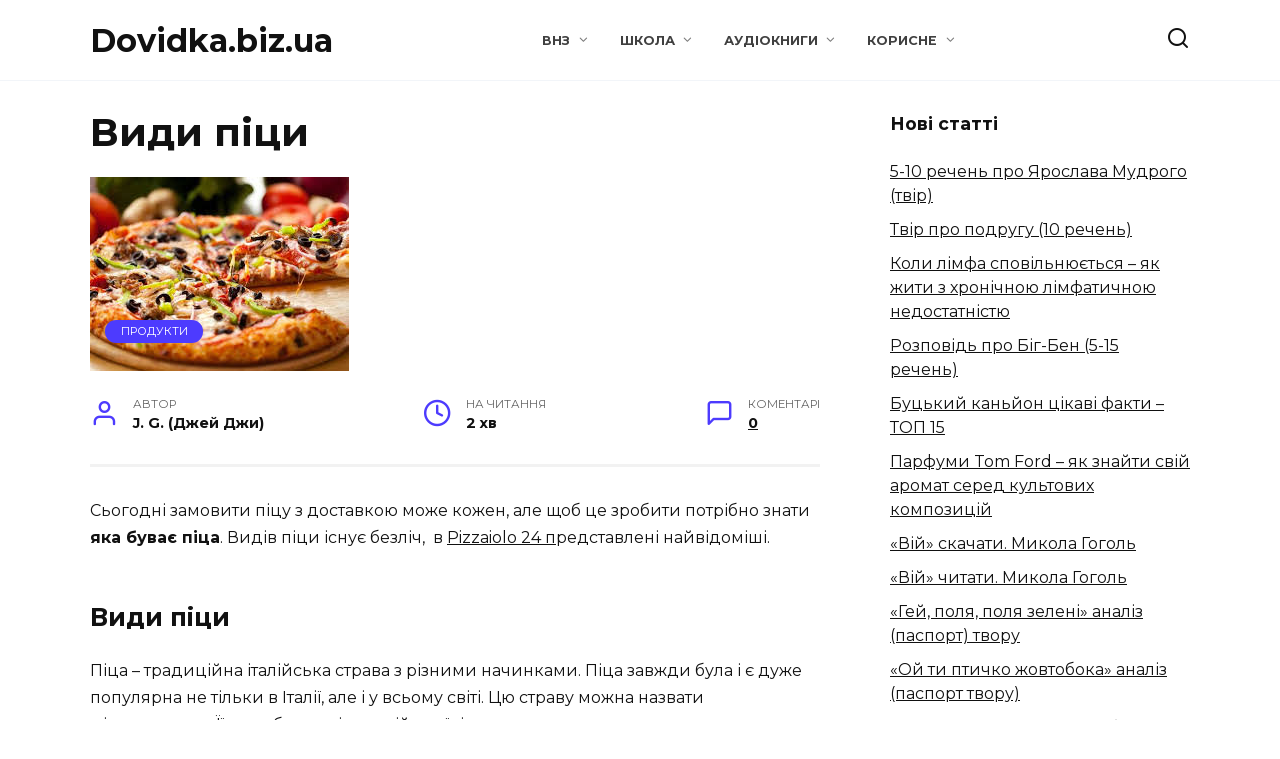

--- FILE ---
content_type: text/html; charset=UTF-8
request_url: https://dovidka.biz.ua/vidi-pitsi/
body_size: 54536
content:
<!doctype html><html lang="uk"><head><meta charset="UTF-8"><meta name="viewport" content="width=device-width, initial-scale=1"><meta name='robots' content='index, follow, max-image-preview:large, max-snippet:-1, max-video-preview:-1'/><link rel="stylesheet" media="print" onload="this.onload=null;this.media='all';" id="ao_optimized_gfonts" href="https://fonts.googleapis.com/css?family=Montserrat%3A400%2C400i%2C700&amp;display=swap"><link media="all" href="https://dovidka.biz.ua/wp-content/cache/autoptimize/css/autoptimize_f8b7865027d2dbc742fd946945f29977.css" rel="stylesheet"><title>Види піци - Dovidka.biz.ua</title><link rel="canonical" href="https://dovidka.biz.ua/vidi-pitsi/"/><meta property="og:locale" content="uk_UA"/><meta property="og:type" content="article"/><meta property="og:title" content="Види піци - Dovidka.biz.ua"/><meta property="og:description" content="Сьогодні замовити піцу з доставкою може кожен, але щоб це зробити потрібно знати яка буває піца. Видів піци існує безліч,  в Pizzaiolo 24 представлені найвідоміші. Види піци Піца &#8211; традиційна італійська страва з різними начинками. Піца завжди була і є дуже популярна не тільки в Італії, але і у всьому світі. Цю страву можна назвати міжнародною. Її полюбляють і в нашій країні. [&hellip;]"/><meta property="og:url" content="https://dovidka.biz.ua/vidi-pitsi/"/><meta property="og:site_name" content="Dovidka.biz.ua"/><meta property="article:author" content="https://www.facebook.com/profile.php?id=100006078031856"/><meta property="article:published_time" content="2017-04-06T08:53:08+00:00"/><meta property="article:modified_time" content="2017-04-06T20:22:20+00:00"/><meta property="og:image" content="https://dovidka.biz.ua/wp-content/uploads/2016/11/dostavka-pitsi.jpg"/><meta property="og:image:width" content="259"/><meta property="og:image:height" content="194"/><meta property="og:image:type" content="image/jpeg"/><meta name="author" content="J. G. (Джей Джи)"/><meta name="twitter:card" content="summary_large_image"/><meta name="twitter:label1" content="Написано"/><meta name="twitter:data1" content="J. G. (Джей Джи)"/><link href='https://fonts.gstatic.com' crossorigin='anonymous' rel='preconnect'/><style id='wp-img-auto-sizes-contain-inline-css' type='text/css'>img:is([sizes=auto i],[sizes^="auto," i]){contain-intrinsic-size:3000px 1500px} /*# sourceURL=wp-img-auto-sizes-contain-inline-css */</style><style id='wp-block-library-inline-css' type='text/css'>:root{--wp-block-synced-color:#7a00df;--wp-block-synced-color--rgb:122,0,223;--wp-bound-block-color:var(--wp-block-synced-color);--wp-editor-canvas-background:#ddd;--wp-admin-theme-color:#007cba;--wp-admin-theme-color--rgb:0,124,186;--wp-admin-theme-color-darker-10:#006ba1;--wp-admin-theme-color-darker-10--rgb:0,107,160.5;--wp-admin-theme-color-darker-20:#005a87;--wp-admin-theme-color-darker-20--rgb:0,90,135;--wp-admin-border-width-focus:2px}@media (min-resolution:192dpi){:root{--wp-admin-border-width-focus:1.5px}}.wp-element-button{cursor:pointer}:root .has-very-light-gray-background-color{background-color:#eee}:root .has-very-dark-gray-background-color{background-color:#313131}:root .has-very-light-gray-color{color:#eee}:root .has-very-dark-gray-color{color:#313131}:root .has-vivid-green-cyan-to-vivid-cyan-blue-gradient-background{background:linear-gradient(135deg,#00d084,#0693e3)}:root .has-purple-crush-gradient-background{background:linear-gradient(135deg,#34e2e4,#4721fb 50%,#ab1dfe)}:root .has-hazy-dawn-gradient-background{background:linear-gradient(135deg,#faaca8,#dad0ec)}:root .has-subdued-olive-gradient-background{background:linear-gradient(135deg,#fafae1,#67a671)}:root .has-atomic-cream-gradient-background{background:linear-gradient(135deg,#fdd79a,#004a59)}:root .has-nightshade-gradient-background{background:linear-gradient(135deg,#330968,#31cdcf)}:root .has-midnight-gradient-background{background:linear-gradient(135deg,#020381,#2874fc)}:root{--wp--preset--font-size--normal:16px;--wp--preset--font-size--huge:42px}.has-regular-font-size{font-size:1em}.has-larger-font-size{font-size:2.625em}.has-normal-font-size{font-size:var(--wp--preset--font-size--normal)}.has-huge-font-size{font-size:var(--wp--preset--font-size--huge)}.has-text-align-center{text-align:center}.has-text-align-left{text-align:left}.has-text-align-right{text-align:right}.has-fit-text{white-space:nowrap!important}#end-resizable-editor-section{display:none}.aligncenter{clear:both}.items-justified-left{justify-content:flex-start}.items-justified-center{justify-content:center}.items-justified-right{justify-content:flex-end}.items-justified-space-between{justify-content:space-between}.screen-reader-text{border:0;clip-path:inset(50%);height:1px;margin:-1px;overflow:hidden;padding:0;position:absolute;width:1px;word-wrap:normal!important}.screen-reader-text:focus{background-color:#ddd;clip-path:none;color:#444;display:block;font-size:1em;height:auto;left:5px;line-height:normal;padding:15px 23px 14px;text-decoration:none;top:5px;width:auto;z-index:100000}html :where(.has-border-color){border-style:solid}html :where([style*=border-top-color]){border-top-style:solid}html :where([style*=border-right-color]){border-right-style:solid}html :where([style*=border-bottom-color]){border-bottom-style:solid}html :where([style*=border-left-color]){border-left-style:solid}html :where([style*=border-width]){border-style:solid}html :where([style*=border-top-width]){border-top-style:solid}html :where([style*=border-right-width]){border-right-style:solid}html :where([style*=border-bottom-width]){border-bottom-style:solid}html :where([style*=border-left-width]){border-left-style:solid}html :where(img[class*=wp-image-]){height:auto;max-width:100%}:where(figure){margin:0 0 1em}html :where(.is-position-sticky){--wp-admin--admin-bar--position-offset:var(--wp-admin--admin-bar--height,0px)}@media screen and (max-width:600px){html :where(.is-position-sticky){--wp-admin--admin-bar--position-offset:0px}}  /*# sourceURL=wp-block-library-inline-css */</style><style id='global-styles-inline-css' type='text/css'>:root{--wp--preset--aspect-ratio--square: 1;--wp--preset--aspect-ratio--4-3: 4/3;--wp--preset--aspect-ratio--3-4: 3/4;--wp--preset--aspect-ratio--3-2: 3/2;--wp--preset--aspect-ratio--2-3: 2/3;--wp--preset--aspect-ratio--16-9: 16/9;--wp--preset--aspect-ratio--9-16: 9/16;--wp--preset--color--black: #000000;--wp--preset--color--cyan-bluish-gray: #abb8c3;--wp--preset--color--white: #ffffff;--wp--preset--color--pale-pink: #f78da7;--wp--preset--color--vivid-red: #cf2e2e;--wp--preset--color--luminous-vivid-orange: #ff6900;--wp--preset--color--luminous-vivid-amber: #fcb900;--wp--preset--color--light-green-cyan: #7bdcb5;--wp--preset--color--vivid-green-cyan: #00d084;--wp--preset--color--pale-cyan-blue: #8ed1fc;--wp--preset--color--vivid-cyan-blue: #0693e3;--wp--preset--color--vivid-purple: #9b51e0;--wp--preset--gradient--vivid-cyan-blue-to-vivid-purple: linear-gradient(135deg,rgb(6,147,227) 0%,rgb(155,81,224) 100%);--wp--preset--gradient--light-green-cyan-to-vivid-green-cyan: linear-gradient(135deg,rgb(122,220,180) 0%,rgb(0,208,130) 100%);--wp--preset--gradient--luminous-vivid-amber-to-luminous-vivid-orange: linear-gradient(135deg,rgb(252,185,0) 0%,rgb(255,105,0) 100%);--wp--preset--gradient--luminous-vivid-orange-to-vivid-red: linear-gradient(135deg,rgb(255,105,0) 0%,rgb(207,46,46) 100%);--wp--preset--gradient--very-light-gray-to-cyan-bluish-gray: linear-gradient(135deg,rgb(238,238,238) 0%,rgb(169,184,195) 100%);--wp--preset--gradient--cool-to-warm-spectrum: linear-gradient(135deg,rgb(74,234,220) 0%,rgb(151,120,209) 20%,rgb(207,42,186) 40%,rgb(238,44,130) 60%,rgb(251,105,98) 80%,rgb(254,248,76) 100%);--wp--preset--gradient--blush-light-purple: linear-gradient(135deg,rgb(255,206,236) 0%,rgb(152,150,240) 100%);--wp--preset--gradient--blush-bordeaux: linear-gradient(135deg,rgb(254,205,165) 0%,rgb(254,45,45) 50%,rgb(107,0,62) 100%);--wp--preset--gradient--luminous-dusk: linear-gradient(135deg,rgb(255,203,112) 0%,rgb(199,81,192) 50%,rgb(65,88,208) 100%);--wp--preset--gradient--pale-ocean: linear-gradient(135deg,rgb(255,245,203) 0%,rgb(182,227,212) 50%,rgb(51,167,181) 100%);--wp--preset--gradient--electric-grass: linear-gradient(135deg,rgb(202,248,128) 0%,rgb(113,206,126) 100%);--wp--preset--gradient--midnight: linear-gradient(135deg,rgb(2,3,129) 0%,rgb(40,116,252) 100%);--wp--preset--font-size--small: 19.5px;--wp--preset--font-size--medium: 20px;--wp--preset--font-size--large: 36.5px;--wp--preset--font-size--x-large: 42px;--wp--preset--font-size--normal: 22px;--wp--preset--font-size--huge: 49.5px;--wp--preset--spacing--20: 0.44rem;--wp--preset--spacing--30: 0.67rem;--wp--preset--spacing--40: 1rem;--wp--preset--spacing--50: 1.5rem;--wp--preset--spacing--60: 2.25rem;--wp--preset--spacing--70: 3.38rem;--wp--preset--spacing--80: 5.06rem;--wp--preset--shadow--natural: 6px 6px 9px rgba(0, 0, 0, 0.2);--wp--preset--shadow--deep: 12px 12px 50px rgba(0, 0, 0, 0.4);--wp--preset--shadow--sharp: 6px 6px 0px rgba(0, 0, 0, 0.2);--wp--preset--shadow--outlined: 6px 6px 0px -3px rgb(255, 255, 255), 6px 6px rgb(0, 0, 0);--wp--preset--shadow--crisp: 6px 6px 0px rgb(0, 0, 0);}:where(.is-layout-flex){gap: 0.5em;}:where(.is-layout-grid){gap: 0.5em;}body .is-layout-flex{display: flex;}.is-layout-flex{flex-wrap: wrap;align-items: center;}.is-layout-flex > :is(*, div){margin: 0;}body .is-layout-grid{display: grid;}.is-layout-grid > :is(*, div){margin: 0;}:where(.wp-block-columns.is-layout-flex){gap: 2em;}:where(.wp-block-columns.is-layout-grid){gap: 2em;}:where(.wp-block-post-template.is-layout-flex){gap: 1.25em;}:where(.wp-block-post-template.is-layout-grid){gap: 1.25em;}.has-black-color{color: var(--wp--preset--color--black) !important;}.has-cyan-bluish-gray-color{color: var(--wp--preset--color--cyan-bluish-gray) !important;}.has-white-color{color: var(--wp--preset--color--white) !important;}.has-pale-pink-color{color: var(--wp--preset--color--pale-pink) !important;}.has-vivid-red-color{color: var(--wp--preset--color--vivid-red) !important;}.has-luminous-vivid-orange-color{color: var(--wp--preset--color--luminous-vivid-orange) !important;}.has-luminous-vivid-amber-color{color: var(--wp--preset--color--luminous-vivid-amber) !important;}.has-light-green-cyan-color{color: var(--wp--preset--color--light-green-cyan) !important;}.has-vivid-green-cyan-color{color: var(--wp--preset--color--vivid-green-cyan) !important;}.has-pale-cyan-blue-color{color: var(--wp--preset--color--pale-cyan-blue) !important;}.has-vivid-cyan-blue-color{color: var(--wp--preset--color--vivid-cyan-blue) !important;}.has-vivid-purple-color{color: var(--wp--preset--color--vivid-purple) !important;}.has-black-background-color{background-color: var(--wp--preset--color--black) !important;}.has-cyan-bluish-gray-background-color{background-color: var(--wp--preset--color--cyan-bluish-gray) !important;}.has-white-background-color{background-color: var(--wp--preset--color--white) !important;}.has-pale-pink-background-color{background-color: var(--wp--preset--color--pale-pink) !important;}.has-vivid-red-background-color{background-color: var(--wp--preset--color--vivid-red) !important;}.has-luminous-vivid-orange-background-color{background-color: var(--wp--preset--color--luminous-vivid-orange) !important;}.has-luminous-vivid-amber-background-color{background-color: var(--wp--preset--color--luminous-vivid-amber) !important;}.has-light-green-cyan-background-color{background-color: var(--wp--preset--color--light-green-cyan) !important;}.has-vivid-green-cyan-background-color{background-color: var(--wp--preset--color--vivid-green-cyan) !important;}.has-pale-cyan-blue-background-color{background-color: var(--wp--preset--color--pale-cyan-blue) !important;}.has-vivid-cyan-blue-background-color{background-color: var(--wp--preset--color--vivid-cyan-blue) !important;}.has-vivid-purple-background-color{background-color: var(--wp--preset--color--vivid-purple) !important;}.has-black-border-color{border-color: var(--wp--preset--color--black) !important;}.has-cyan-bluish-gray-border-color{border-color: var(--wp--preset--color--cyan-bluish-gray) !important;}.has-white-border-color{border-color: var(--wp--preset--color--white) !important;}.has-pale-pink-border-color{border-color: var(--wp--preset--color--pale-pink) !important;}.has-vivid-red-border-color{border-color: var(--wp--preset--color--vivid-red) !important;}.has-luminous-vivid-orange-border-color{border-color: var(--wp--preset--color--luminous-vivid-orange) !important;}.has-luminous-vivid-amber-border-color{border-color: var(--wp--preset--color--luminous-vivid-amber) !important;}.has-light-green-cyan-border-color{border-color: var(--wp--preset--color--light-green-cyan) !important;}.has-vivid-green-cyan-border-color{border-color: var(--wp--preset--color--vivid-green-cyan) !important;}.has-pale-cyan-blue-border-color{border-color: var(--wp--preset--color--pale-cyan-blue) !important;}.has-vivid-cyan-blue-border-color{border-color: var(--wp--preset--color--vivid-cyan-blue) !important;}.has-vivid-purple-border-color{border-color: var(--wp--preset--color--vivid-purple) !important;}.has-vivid-cyan-blue-to-vivid-purple-gradient-background{background: var(--wp--preset--gradient--vivid-cyan-blue-to-vivid-purple) !important;}.has-light-green-cyan-to-vivid-green-cyan-gradient-background{background: var(--wp--preset--gradient--light-green-cyan-to-vivid-green-cyan) !important;}.has-luminous-vivid-amber-to-luminous-vivid-orange-gradient-background{background: var(--wp--preset--gradient--luminous-vivid-amber-to-luminous-vivid-orange) !important;}.has-luminous-vivid-orange-to-vivid-red-gradient-background{background: var(--wp--preset--gradient--luminous-vivid-orange-to-vivid-red) !important;}.has-very-light-gray-to-cyan-bluish-gray-gradient-background{background: var(--wp--preset--gradient--very-light-gray-to-cyan-bluish-gray) !important;}.has-cool-to-warm-spectrum-gradient-background{background: var(--wp--preset--gradient--cool-to-warm-spectrum) !important;}.has-blush-light-purple-gradient-background{background: var(--wp--preset--gradient--blush-light-purple) !important;}.has-blush-bordeaux-gradient-background{background: var(--wp--preset--gradient--blush-bordeaux) !important;}.has-luminous-dusk-gradient-background{background: var(--wp--preset--gradient--luminous-dusk) !important;}.has-pale-ocean-gradient-background{background: var(--wp--preset--gradient--pale-ocean) !important;}.has-electric-grass-gradient-background{background: var(--wp--preset--gradient--electric-grass) !important;}.has-midnight-gradient-background{background: var(--wp--preset--gradient--midnight) !important;}.has-small-font-size{font-size: var(--wp--preset--font-size--small) !important;}.has-medium-font-size{font-size: var(--wp--preset--font-size--medium) !important;}.has-large-font-size{font-size: var(--wp--preset--font-size--large) !important;}.has-x-large-font-size{font-size: var(--wp--preset--font-size--x-large) !important;}
/*# sourceURL=global-styles-inline-css */</style><style id='classic-theme-styles-inline-css' type='text/css'>/*! This file is auto-generated */ .wp-block-button__link{color:#fff;background-color:#32373c;border-radius:9999px;box-shadow:none;text-decoration:none;padding:calc(.667em + 2px) calc(1.333em + 2px);font-size:1.125em}.wp-block-file__button{background:#32373c;color:#fff;text-decoration:none} /*# sourceURL=/wp-includes/css/classic-themes.min.css */</style> <script type="text/javascript" src="https://dovidka.biz.ua/wp-includes/js/jquery/jquery.min.js" id="jquery-core-js"></script> <style>.pseudo-clearfy-link { color: #008acf; cursor: pointer;}.pseudo-clearfy-link:hover { text-decoration: none;}</style><link rel="preload" href="https://dovidka.biz.ua/wp-content/themes/reboot/assets/fonts/wpshop-core.ttf" as="font" crossorigin><link rel="prefetch" href="https://dovidka.biz.ua/wp-content/uploads/2016/11/dostavka-pitsi.jpg" as="image" crossorigin><link rel="icon" href="https://dovidka.biz.ua/wp-content/uploads/2018/09/cropped-favicon-32x32.png" sizes="32x32"/><link rel="icon" href="https://dovidka.biz.ua/wp-content/uploads/2018/09/cropped-favicon-192x192.png" sizes="192x192"/><link rel="apple-touch-icon" href="https://dovidka.biz.ua/wp-content/uploads/2018/09/cropped-favicon-180x180.png"/><meta name="msapplication-TileImage" content="https://dovidka.biz.ua/wp-content/uploads/2018/09/cropped-favicon-270x270.png"/><style type="text/css" id="wp-custom-css">.comment-respond .comment-form-comment textarea { max-height: 60px; } .article-post, .entry-content { margin-bottom: 0; } @media (min-width: 992px) { .entry-social { margin-bottom: 0; } }</style> <script type='text/javascript'>(function() {
                var w = window,
                        d = document,
                        protocol =/https/i.test(w.location.protocol) ? 'https:' : 'http:',
                        aml = typeof admixerML !== 'undefined' ? admixerML : { };
                aml.fn = aml.fn || [];
                aml.invPath = aml.invPath || (protocol + '//inv-nets.admixer.net/');
                aml.cdnPath = aml.cdnPath || (protocol + '//cdn.admixer.net/');
                if (!w.admixerML)
                {
                    var lodash = document.createElement('script');
                    lodash.id = 'amlScript';
                    lodash.async = true;
                    lodash.type = 'text/javascript';
                    lodash.src = aml.cdnPath + 'scripts3/loader2.js';
                    var node = d.getElementsByTagName('script')[0];
                    node.parentNode.insertBefore(lodash, node);
                    w.admixerML = aml;
                }
            })();</script>  <script type='text/javascript'>admixerML.fn.push(function() {
admixerML.defineSlot({z: '7f304719-c2e9-4659-b62e-60dde48092d8', ph: 'admixer_7f304719c2e94659b62e60dde48092d8_zone_19587_sect_5782_site_4967', i: 'inv-nets'});
admixerML.singleRequest();
});</script>  <script type='text/javascript'>admixerML.fn.push(function() {
admixerML.defineSlot({z: '8e8a768b-4113-452c-8e71-ea8267a860e6', ph: 'admixer_8e8a768b4113452c8e71ea8267a860e6_zone_27836_sect_5782_site_4967', i: 'inv-nets', s:'b4408ae1-ebe0-4a30-9572-db7b6f409297'});
admixerML.singleRequest();
});</script></head><body class="wp-singular post-template-default single single-post postid-41736 single-format-standard wp-embed-responsive wp-theme-reboot wp-child-theme-reboot_child sidebar-right"><div id="page" class="site"> <a class="skip-link screen-reader-text" href="#content"><!--noindex-->Перейти до вмісту<!--/noindex--></a><div class="search-screen-overlay js-search-screen-overlay"></div><div class="search-screen js-search-screen"><form role="search" method="get" class="search-form" action="https://dovidka.biz.ua/"> <label> <span class="screen-reader-text"><!--noindex-->Search for:<!--/noindex--></span> <input type="search" class="search-field" placeholder="Пошук…" value="" name="s"> </label> <button type="submit" class="search-submit"></button></form></div><header id="masthead" class="site-header full" itemscope itemtype="http://schema.org/WPHeader"><div class="site-header-inner fixed"><div class="humburger js-humburger"><span></span><span></span><span></span></div><div class="site-branding"><div class="site-branding__body"><div class="site-title"><a href="https://dovidka.biz.ua/">Dovidka.biz.ua</a></div></div></div><div class="top-menu"><ul id="top-menu" class="menu"><li id="menu-item-59027" class="menu-item menu-item-type-taxonomy menu-item-object-category menu-item-has-children menu-item-59027"><a href="https://dovidka.biz.ua/category/vnz/">ВНЗ</a><ul class="sub-menu"><li id="menu-item-59048" class="menu-item menu-item-type-taxonomy menu-item-object-category menu-item-59048"><a href="https://dovidka.biz.ua/category/vnz/medetsina/">Медицина</a></li><li id="menu-item-59039" class="menu-item menu-item-type-taxonomy menu-item-object-category menu-item-59039"><a href="https://dovidka.biz.ua/category/vnz/psihologiya/">Психологія</a></li><li id="menu-item-59045" class="menu-item menu-item-type-taxonomy menu-item-object-category menu-item-59045"><a href="https://dovidka.biz.ua/category/shkola/ekonomika/">Економіка</a></li></ul></li><li id="menu-item-59028" class="menu-item menu-item-type-taxonomy menu-item-object-category menu-item-has-children menu-item-59028"><a href="https://dovidka.biz.ua/category/shkola/">Школа</a><ul class="sub-menu"><li id="menu-item-59036" class="menu-item menu-item-type-taxonomy menu-item-object-category menu-item-59036"><a href="https://dovidka.biz.ua/category/ukrayinsa-mova/">Укр. мова</a></li><li id="menu-item-59035" class="menu-item menu-item-type-taxonomy menu-item-object-category menu-item-59035"><a href="https://dovidka.biz.ua/category/literatura/">Укр. літ.</a></li><li id="menu-item-59032" class="menu-item menu-item-type-taxonomy menu-item-object-category menu-item-59032"><a href="https://dovidka.biz.ua/category/svitova-lit/">Зар. літ.</a></li><li id="menu-item-59052" class="menu-item menu-item-type-taxonomy menu-item-object-category menu-item-59052"><a href="https://dovidka.biz.ua/category/shkola/angliyska/">Англ. мова</a></li><li id="menu-item-59051" class="menu-item menu-item-type-taxonomy menu-item-object-category menu-item-59051"><a href="https://dovidka.biz.ua/category/shkola/istoriya/">Історія</a></li><li id="menu-item-59054" class="menu-item menu-item-type-taxonomy menu-item-object-category menu-item-59054"><a href="https://dovidka.biz.ua/category/shkola/biologiya/">Біологія</a></li><li id="menu-item-59040" class="menu-item menu-item-type-taxonomy menu-item-object-category menu-item-59040"><a href="https://dovidka.biz.ua/category/shkola/fizika/">Фізика</a></li><li id="menu-item-59030" class="menu-item menu-item-type-taxonomy menu-item-object-category menu-item-59030"><a href="https://dovidka.biz.ua/category/shkola/himiya/">Хімія</a></li><li id="menu-item-59109" class="menu-item menu-item-type-taxonomy menu-item-object-category menu-item-59109"><a href="https://dovidka.biz.ua/category/shkola/geografiya/">Географія</a></li><li id="menu-item-59047" class="menu-item menu-item-type-taxonomy menu-item-object-category menu-item-59047"><a href="https://dovidka.biz.ua/category/shkola/matematika/">Математика</a></li><li id="menu-item-59037" class="menu-item menu-item-type-taxonomy menu-item-object-category menu-item-59037"><a href="https://dovidka.biz.ua/category/shkola/pravoznavstvo/">Правознавство</a></li><li id="menu-item-59038" class="menu-item menu-item-type-taxonomy menu-item-object-category menu-item-59038"><a href="https://dovidka.biz.ua/category/shkola/prirodoznavstvo/">Природознавство</a></li><li id="menu-item-59050" class="menu-item menu-item-type-taxonomy menu-item-object-category menu-item-59050"><a href="https://dovidka.biz.ua/category/shkola/informatika/">Інформатика</a></li><li id="menu-item-59053" class="menu-item menu-item-type-taxonomy menu-item-object-category menu-item-59053"><a href="https://dovidka.biz.ua/category/shkola/astronomiya/">Астрономія</a></li><li id="menu-item-59046" class="menu-item menu-item-type-taxonomy menu-item-object-category menu-item-59046"><a href="https://dovidka.biz.ua/category/shkola/lyudina-i-svit/">Людина і світ</a></li><li id="menu-item-59049" class="menu-item menu-item-type-taxonomy menu-item-object-category menu-item-59049"><a href="https://dovidka.biz.ua/category/shkola/muzika/">Музика</a></li></ul></li><li id="menu-item-84761" class="menu-item menu-item-type-taxonomy menu-item-object-category menu-item-has-children menu-item-84761"><a href="https://dovidka.biz.ua/category/audioknyhy/">Аудіокниги</a><ul class="sub-menu"><li id="menu-item-86622" class="menu-item menu-item-type-taxonomy menu-item-object-category menu-item-86622"><a href="https://dovidka.biz.ua/category/audioknyhy/ukrainski-knyhy/">Українські</a></li><li id="menu-item-86621" class="menu-item menu-item-type-taxonomy menu-item-object-category menu-item-86621"><a href="https://dovidka.biz.ua/category/audioknyhy/zarubizhna-klasyka/">Зарубіжні</a></li><li id="menu-item-84762" class="menu-item menu-item-type-taxonomy menu-item-object-category menu-item-84762"><a href="https://dovidka.biz.ua/category/audioknyhy/audiokazky/">Аудіоказки</a></li></ul></li><li id="menu-item-59026" class="menu-item menu-item-type-taxonomy menu-item-object-category current-post-ancestor menu-item-has-children menu-item-59026"><a href="https://dovidka.biz.ua/category/nova/">Корисне</a><ul class="sub-menu"><li id="menu-item-59056" class="menu-item menu-item-type-taxonomy menu-item-object-category menu-item-59056"><a href="https://dovidka.biz.ua/category/biografiyi-2/">Біографії</a></li><li id="menu-item-78633" class="menu-item menu-item-type-taxonomy menu-item-object-category menu-item-has-children menu-item-78633"><a href="https://dovidka.biz.ua/category/nova/knigi-shkola/">Книги</a><ul class="sub-menu"><li id="menu-item-78635" class="menu-item menu-item-type-taxonomy menu-item-object-category menu-item-78635"><a href="https://dovidka.biz.ua/category/nova/knigi-shkola/ukra-nska-l-teratura/">Українська література</a></li><li id="menu-item-78634" class="menu-item menu-item-type-taxonomy menu-item-object-category menu-item-78634"><a href="https://dovidka.biz.ua/category/nova/knigi-shkola/zarubizhna-literatura/">Зарубіжна література</a></li></ul></li><li id="menu-item-59057" class="menu-item menu-item-type-taxonomy menu-item-object-category menu-item-59057"><a href="https://dovidka.biz.ua/category/nova/virshi/">Вірші</a></li><li id="menu-item-59029" class="menu-item menu-item-type-taxonomy menu-item-object-category menu-item-59029"><a href="https://dovidka.biz.ua/category/tsikavi-fakti/">Цікаві факти</a></li><li id="menu-item-59055" class="menu-item menu-item-type-taxonomy menu-item-object-category current-post-ancestor menu-item-59055"><a href="https://dovidka.biz.ua/category/nova/poradi/">Поради</a></li></ul></li></ul></div><div class="header-search"> <span class="search-icon js-search-icon"></span></div></div></header><nav id="site-navigation" class="main-navigation fixed" style="display: none;"><div class="main-navigation-inner full"><ul id="header_menu"></ul></div></nav><div class="container header-separator"></div><div class="mobile-menu-placeholder js-mobile-menu-placeholder"></div><div id="content" class="site-content fixed"><div class="site-content-inner"><div id="primary" class="content-area" itemscope itemtype="http://schema.org/Article"><main id="main" class="site-main article-card"><article id="post-41736" class="article-post post-41736 post type-post status-publish format-standard has-post-thumbnail category-produkti"><h1 class="entry-title" itemprop="headline">Види піци</h1><div class="entry-image post-card post-card__thumbnail"> <img width="259" height="194" src="https://dovidka.biz.ua/wp-content/uploads/2016/11/dostavka-pitsi.jpg" class="attachment-reboot_standard size-reboot_standard wp-post-image" alt="" itemprop="image" decoding="async" fetchpriority="high" srcset="https://dovidka.biz.ua/wp-content/uploads/2016/11/dostavka-pitsi.jpg 259w, https://dovidka.biz.ua/wp-content/uploads/2016/11/dostavka-pitsi-134x100.jpg 134w" sizes="(max-width: 259px) 100vw, 259px"/> <span class="post-card__category"><a href="https://dovidka.biz.ua/category/nova/poradi/produkti/" itemprop="articleSection">Продукти</a></span></div><div class="entry-meta"> <span class="entry-author"><span class="entry-label">Автор</span> <span itemprop="author">J. G. (Джей Джи)</span></span> <span class="entry-time"><span class="entry-label">На читання</span> 2 хв</span> <span class="entry-comments"><span class="entry-label">Коментарі</span> <a href="#comments">0</a></span></div><div class="entry-content" itemprop="articleBody"><p>Сьогодні замовити піцу з доставкою може кожен, але щоб це зробити потрібно знати <strong>яка буває піца</strong>. Видів піци існує безліч,  в <a href="https://pizzaiolo24.com.ua/" target="_blank">Pizzaiolo 24 п</a>редставлені найвідоміші.</p><h3><strong>Види піци</strong></h3><p>Піца &#8211; традиційна італійська страва з різними начинками. Піца завжди була і є дуже популярна не тільки в Італії, але і у всьому світі. Цю страву можна назвати міжнародною. Її полюбляють і в нашій країні.</p><p>Найпоширеніша і традиційна для італійців &#8211; піца «<strong>Маргарита</strong>» (Pizza Margherita).</p><div class="b-r b-r--after_p_1"><div style="float:left"> <script async src="https://pagead2.googlesyndication.com/pagead/js/adsbygoogle.js"></script>  <ins class="adsbygoogle" style="display:inline-block;width:336px;height:280px" data-ad-client="ca-pub-4529103572518673" data-ad-slot="5969202083"></ins> <script>(adsbygoogle = window.adsbygoogle || []).push({});</script> </div></div><p>Ось основні складові піци &#8220;Маргарита&#8221;:</p><ul><li>помідори;</li><li>моцарелла;</li><li>базилік;</li><li>оливки.</li></ul><p>Цікава історія появи цієї піци. У 1889 році святкували день народження королеви Італії Маргарити Савойської. На стіл подали піцу (в вигляді кольорів італійського прапора: червоний (томати), білий (моцарелла), зелений (базилік). Королеві настільки сподобалася піца, що вона назвала її в свою честь &#8211; Маргаритою.</p><p>На другому місці за популярністю <strong>неаполітанська піца</strong> (Pizza Neapolitano). До її складу входить пармезан, томати, моцарела, базилік, анчоуси і орегано.</p><p>Найекстравагантніша &#8211; це <strong>«гавайська піца»</strong>, так як в ній поєднуються ананаси і шинка.</p><p>Класичний склад і у піци <strong>Капріччоза</strong> (Pizza capricciosa) &#8211; томати, моцарелла, артишоки і зелені і чорні оливки.</p><p>Для любителів сиру є піца, що складається з чотирьох видів сиру, вона так і називається «<strong>Чотири сири</strong>» .</p><p>Оригінальна <strong>піца «Чотири сезони»</strong>. Вона розділена на чотири частини, які символізують пори року. Весна &#8211; це артишоки і оливки, літо &#8211; перець і салямі, осінь &#8211; помідори і моцарелла, а зима &#8211; варені яйця і гриби.</p><p>Популярними є також Середземноморська піца, Міланська, Паппероні, Мисливська.</p><p>Зараз також популярий такий підвид страви як <strong>Кальцоне</strong>. Ця піца представляє собою закритий варіант. Основу для піци складають навпіл, поміщають всередину начинку, а потім запечатують краї. У підсумку  конверт з начинкою.</p><p>Тут перераховані далеко не всі види піци, адже загалом їх сьогодні існує більше 2000 тисяч. Бувають навіть солодкі, десертні піци. В цьому випадку тісто має солодкуватий присмак, а начинкою служать сир, фрукти, желе, йогурт та інше.</p><div class="after-post-text"><p>Якщо ви не знайшли потрібну відповідь, можете запитати у нашого <a href="https://t.me/dovidka_lit_bot" target="_blank" rel="nofollow noopener noreferrer">чат-бота у Телеграм</a>.</p></div></div></article><div class="rating-box"><div class="rating-box__header">Оцініть статтю</div><div class="wp-star-rating js-star-rating star-rating--score-5" data-post-id="41736" data-rating-count="1" data-rating-sum="5" data-rating-value="5"><span class="star-rating-item js-star-rating-item" data-score="1"><svg aria-hidden="true" role="img" xmlns="http://www.w3.org/2000/svg" viewBox="0 0 576 512" class="i-ico"><path fill="currentColor" d="M259.3 17.8L194 150.2 47.9 171.5c-26.2 3.8-36.7 36.1-17.7 54.6l105.7 103-25 145.5c-4.5 26.3 23.2 46 46.4 33.7L288 439.6l130.7 68.7c23.2 12.2 50.9-7.4 46.4-33.7l-25-145.5 105.7-103c19-18.5 8.5-50.8-17.7-54.6L382 150.2 316.7 17.8c-11.7-23.6-45.6-23.9-57.4 0z" class="ico-star"></path></svg></span><span class="star-rating-item js-star-rating-item" data-score="2"><svg aria-hidden="true" role="img" xmlns="http://www.w3.org/2000/svg" viewBox="0 0 576 512" class="i-ico"><path fill="currentColor" d="M259.3 17.8L194 150.2 47.9 171.5c-26.2 3.8-36.7 36.1-17.7 54.6l105.7 103-25 145.5c-4.5 26.3 23.2 46 46.4 33.7L288 439.6l130.7 68.7c23.2 12.2 50.9-7.4 46.4-33.7l-25-145.5 105.7-103c19-18.5 8.5-50.8-17.7-54.6L382 150.2 316.7 17.8c-11.7-23.6-45.6-23.9-57.4 0z" class="ico-star"></path></svg></span><span class="star-rating-item js-star-rating-item" data-score="3"><svg aria-hidden="true" role="img" xmlns="http://www.w3.org/2000/svg" viewBox="0 0 576 512" class="i-ico"><path fill="currentColor" d="M259.3 17.8L194 150.2 47.9 171.5c-26.2 3.8-36.7 36.1-17.7 54.6l105.7 103-25 145.5c-4.5 26.3 23.2 46 46.4 33.7L288 439.6l130.7 68.7c23.2 12.2 50.9-7.4 46.4-33.7l-25-145.5 105.7-103c19-18.5 8.5-50.8-17.7-54.6L382 150.2 316.7 17.8c-11.7-23.6-45.6-23.9-57.4 0z" class="ico-star"></path></svg></span><span class="star-rating-item js-star-rating-item" data-score="4"><svg aria-hidden="true" role="img" xmlns="http://www.w3.org/2000/svg" viewBox="0 0 576 512" class="i-ico"><path fill="currentColor" d="M259.3 17.8L194 150.2 47.9 171.5c-26.2 3.8-36.7 36.1-17.7 54.6l105.7 103-25 145.5c-4.5 26.3 23.2 46 46.4 33.7L288 439.6l130.7 68.7c23.2 12.2 50.9-7.4 46.4-33.7l-25-145.5 105.7-103c19-18.5 8.5-50.8-17.7-54.6L382 150.2 316.7 17.8c-11.7-23.6-45.6-23.9-57.4 0z" class="ico-star"></path></svg></span><span class="star-rating-item js-star-rating-item" data-score="5"><svg aria-hidden="true" role="img" xmlns="http://www.w3.org/2000/svg" viewBox="0 0 576 512" class="i-ico"><path fill="currentColor" d="M259.3 17.8L194 150.2 47.9 171.5c-26.2 3.8-36.7 36.1-17.7 54.6l105.7 103-25 145.5c-4.5 26.3 23.2 46 46.4 33.7L288 439.6l130.7 68.7c23.2 12.2 50.9-7.4 46.4-33.7l-25-145.5 105.7-103c19-18.5 8.5-50.8-17.7-54.6L382 150.2 316.7 17.8c-11.7-23.6-45.6-23.9-57.4 0z" class="ico-star"></path></svg></span></div></div><div class="entry-social"><div class="social-buttons"><span class="social-button social-button--telegram" data-social="telegram"></span><span class="social-button social-button--viber" data-social="viber"></span><span class="social-button social-button--facebook" data-social="facebook"></span><span class="social-button social-button--twitter" data-social="twitter"></span><span class="social-button social-button--whatsapp" data-social="whatsapp"></span><span class="social-button social-button--pinterest" data-social="pinterest" data-url="https://dovidka.biz.ua/vidi-pitsi/" data-title="Види піци" data-description="Сьогодні замовити піцу з доставкою може кожен, але щоб це зробити потрібно знати яка буває піца. Видів піци існує безліч,  в Pizzaiolo 24 представлені найвідоміші. Види піци Піца &#8211; традиційна італійська страва з різними начинками. Піца завжди була і є дуже популярна не тільки в Італії, але і у всьому світі. Цю страву можна назвати міжнародною. Її полюбляють і в нашій країні. [&hellip;]" data-image="https://dovidka.biz.ua/wp-content/uploads/2016/11/dostavka-pitsi-150x150.jpg"></span></div></div><meta itemscope itemprop="mainEntityOfPage" itemType="https://schema.org/WebPage" itemid="https://dovidka.biz.ua/vidi-pitsi/" content="Види піци"><meta itemprop="dateModified" content="2017-04-06"><meta itemprop="datePublished" content="2017-04-06T08:53:08+03:00"><div itemprop="publisher" itemscope itemtype="https://schema.org/Organization" style="display: none;"><meta itemprop="name" content="Dovidka.biz.ua"><meta itemprop="telephone" content="Dovidka.biz.ua"><meta itemprop="address" content="https://dovidka.biz.ua"></div><div id="comments" class="comments-area"><div id="respond" class="comment-respond"><div id="reply-title" class="comment-reply-title">Додати коментар <small><a rel="nofollow" id="cancel-comment-reply-link" href="/vidi-pitsi/#respond" style="display:none;">Скасувати коментар</a></small></div><form action="https://dovidka.biz.ua/wp-comments-post.php" method="post" id="commentform" class="comment-form"><p class="comment-form-author"><label class="screen-reader-text" for="author">Ім'я <span class="required">*</span></label> <input id="author" name="author" type="text" value="" size="30" maxlength="245" required='required' placeholder="Ім'я"/></p><p class="comment-form-email"><label class="screen-reader-text" for="email">Email <span class="required">*</span></label> <input id="email" name="email" type="email" value="" size="30" maxlength="100" required='required' placeholder="Email"/></p><p class="comment-form-comment"><label class="screen-reader-text" for="comment">Коментар</label><textarea autocomplete="new-password"  id="g7d7232c73"  name="g7d7232c73"   cols="45" rows="8" maxlength="65525" required="required" placeholder="Коментар" ></textarea><textarea id="comment" aria-label="hp-comment" aria-hidden="true" name="comment" autocomplete="new-password" style="padding:0 !important;clip:rect(1px, 1px, 1px, 1px) !important;position:absolute !important;white-space:nowrap !important;height:1px !important;width:1px !important;overflow:hidden !important;" tabindex="-1"></textarea><script data-noptimize>document.getElementById("comment").setAttribute( "id", "ae34b530af42f889adf5f62a53ff3c66" );document.getElementById("g7d7232c73").setAttribute( "id", "comment" );</script></p><p class="form-submit"><input name="submit" type="submit" id="submit" class="submit" value="Опублікувати коментар"/> <input type='hidden' name='comment_post_ID' value='41736' id='comment_post_ID'/> <input type='hidden' name='comment_parent' id='comment_parent' value='0'/></p></form></div></div></main></div><aside id="secondary" class="widget-area" itemscope itemtype="http://schema.org/WPSideBar"><div class="sticky-sidebar js-sticky-sidebar"><div id="recent-posts-3" class="widget widget_recent_entries"><div class="widget-header">Нові статті</div><ul><li> <a href="https://dovidka.biz.ua/5-10-rechen-pro-yaroslava-mudroho-tvir/">5-10 речень про Ярослава Мудрого (твір)</a></li><li> <a href="https://dovidka.biz.ua/tvir-pro-podruhu-10-rechen/">Твір про подругу (10 речень)</a></li><li> <a href="https://dovidka.biz.ua/koly-limfa-spovilnyuetsya-yak-zhyty-z-hronichnoyu-limfatychnoyu-nedostatnistyu/">Коли лімфа сповільнюється – як жити з хронічною лімфатичною недостатністю</a></li><li> <a href="https://dovidka.biz.ua/rozpovid-pro-bih-ben-5-15-rechen/">Розповідь про Біг-Бен (5-15 речень)</a></li><li> <a href="https://dovidka.biz.ua/butskyy-kanyon-tsikavi-fakty-top-15/">Буцький каньйон цікаві факти &#8211; ТОП 15</a></li><li> <a href="https://dovidka.biz.ua/parfumy-tom-ford-yak-znayty-sviy-aromat-sered-kultovyh-kompozytsiy/">Парфуми Tom Ford – як знайти свій аромат серед культових композицій</a></li><li> <a href="https://dovidka.biz.ua/viy-skachaty-mykola-hohol/">«Вій» скачати. Микола Гоголь</a></li><li> <a href="https://dovidka.biz.ua/viy-chytaty-mykola-hohol/">«Вій» читати. Микола Гоголь</a></li><li> <a href="https://dovidka.biz.ua/hey-polya-polya-zeleni-analiz-pasport-tvoru/">«Гей, поля, поля зелені» аналіз (паспорт) твору</a></li><li> <a href="https://dovidka.biz.ua/oy-ty-ptychko-zhovtoboka-analiz-pasport-tvoru/">«Ой ти птичко жовтобока» аналіз (паспорт твору)</a></li><li> <a href="https://dovidka.biz.ua/chomu-napivpronykna-membrana-e-klyuchovym-elementom-system-ochyschennya-vody/">Чому напівпроникна мембрана є ключовим елементом систем очищення води</a></li><li> <a href="https://dovidka.biz.ua/mudrist-syly-analiz-pasport-tvoru-bohdan-zholdak/">&#8220;Мудрість сили&#8221; аналіз (паспорт твору) &#8211; Богдан Жолдак</a></li></ul></div><div id="custom_html-18" class="widget_text widget widget_custom_html"><div class="textwidget custom-html-widget"><div id='div-gpt-ad-1595233826628-0'></div> <script>let adUnitDiv = document.querySelector('#div-gpt-ad-1595233826628-0');
        let screenSize = window.parent.innerWidth;
        (function detectMob() {
            if (screenSize > 1000) {
                let loadScript = document.createElement('script');
                loadScript.src = 'https://prebid-inv-eu.admixer.net/prebid-loader2.aspx?adguid=eacda3df-270a-41dd-9761-35f7883ba493';
                loadScript.type = 'text/javascript';
                adUnitDiv.appendChild(loadScript);
            }
            console.log(screenSize);
        })();</script></div></div><div id="custom_html-16" class="widget_text widget widget_custom_html"><div class="widget-header">Приєднуйтесть:</div><div class="textwidget custom-html-widget"><div> <a rel="nofollow" target="_blank" href="https://t.me/dovidkabizua"><noscript><img src="https://dovidka.biz.ua/wp-content/uploads/2020/10/tel-dovidka.png" alt="telegram dovidka"/></noscript><img class="lazyload" src='data:image/svg+xml,%3Csvg%20xmlns=%22http://www.w3.org/2000/svg%22%20viewBox=%220%200%20210%20140%22%3E%3C/svg%3E' data-src="https://dovidka.biz.ua/wp-content/uploads/2020/10/tel-dovidka.png" alt="telegram dovidka"/></a> <a rel="nofollow" target="_blank" href="https://www.facebook.com/groups/446854969011167"><noscript><img src="https://dovidka.biz.ua/wp-content/uploads/2020/10/fb-dovidka.png" alt="facebook dovidka"/></noscript><img class="lazyload" src='data:image/svg+xml,%3Csvg%20xmlns=%22http://www.w3.org/2000/svg%22%20viewBox=%220%200%20210%20140%22%3E%3C/svg%3E' data-src="https://dovidka.biz.ua/wp-content/uploads/2020/10/fb-dovidka.png" alt="facebook dovidka"/></a> <a rel="nofollow" target="_blank" href="https://www.youtube.com/channel/UC8yPGNoiHdtS50UIx2G1hFw?sub_confirmation=1"><noscript><img src="https://dovidka.biz.ua/wp-content/uploads/2020/10/ytube-dovidka.png" alt="youtube dovidka"/></noscript><img class="lazyload" src='data:image/svg+xml,%3Csvg%20xmlns=%22http://www.w3.org/2000/svg%22%20viewBox=%220%200%20210%20140%22%3E%3C/svg%3E' data-src="https://dovidka.biz.ua/wp-content/uploads/2020/10/ytube-dovidka.png" alt="youtube dovidka"/></a></div></div></div></div></aside><div id="related-posts" class="related-posts fixed"><div class="related-posts__header">Вам також може сподобатися</div><div class="post-cards post-cards--vertical"><div class="post-card post-card--related"><div class="post-card__thumbnail"><a href="https://dovidka.biz.ua/skovoroda-hryl-vash-idealnyy-instrument-dlya-kulinarnyh-eksperymentiv/"><noscript><img width="335" height="220" src="https://dovidka.biz.ua/wp-content/uploads/2025/01/skovoroda-hryl-335x220.png" class="attachment-reboot_small size-reboot_small wp-post-image" alt="Сковорода гриль" decoding="async"/></noscript><img width="335" height="220" src='data:image/svg+xml,%3Csvg%20xmlns=%22http://www.w3.org/2000/svg%22%20viewBox=%220%200%20335%20220%22%3E%3C/svg%3E' data-src="https://dovidka.biz.ua/wp-content/uploads/2025/01/skovoroda-hryl-335x220.png" class="lazyload attachment-reboot_small size-reboot_small wp-post-image" alt="Сковорода гриль" decoding="async"/></a></div><div class="post-card__title"><a href="https://dovidka.biz.ua/skovoroda-hryl-vash-idealnyy-instrument-dlya-kulinarnyh-eksperymentiv/">Сковорода гриль: ваш ідеальний інструмент для кулінарних експериментів</a></div></div><div class="post-card post-card--related"><div class="post-card__thumbnail"><a href="https://dovidka.biz.ua/krabovi-palychky-populyarnyy-vybir-dlya-shvydkyh-ta-smachnyh-strav/"><noscript><img width="335" height="220" src="https://dovidka.biz.ua/wp-content/uploads/2024/05/krabovi-palychky-335x220.jpeg" class="attachment-reboot_small size-reboot_small wp-post-image" alt="крабові палички" decoding="async"/></noscript><img width="335" height="220" src='data:image/svg+xml,%3Csvg%20xmlns=%22http://www.w3.org/2000/svg%22%20viewBox=%220%200%20335%20220%22%3E%3C/svg%3E' data-src="https://dovidka.biz.ua/wp-content/uploads/2024/05/krabovi-palychky-335x220.jpeg" class="lazyload attachment-reboot_small size-reboot_small wp-post-image" alt="крабові палички" decoding="async"/></a></div><div class="post-card__title"><a href="https://dovidka.biz.ua/krabovi-palychky-populyarnyy-vybir-dlya-shvydkyh-ta-smachnyh-strav/">Крабові палички: популярний вибір для швидких та смачних страв</a></div></div><div class="post-card post-card--related"><div class="post-card__thumbnail"><a href="https://dovidka.biz.ua/onlayn-zakaz-u-supermarketi-novus-zruchnyy-sposib-kupyty-m-yaso-svynyny-bez-vyhodu-z-domu/"><noscript><img width="335" height="220" src="https://dovidka.biz.ua/wp-content/uploads/2023/06/m-yaso-svynyny-335x220.jpg" class="attachment-reboot_small size-reboot_small wp-post-image" alt="мʼясо свинини" decoding="async"/></noscript><img width="335" height="220" src='data:image/svg+xml,%3Csvg%20xmlns=%22http://www.w3.org/2000/svg%22%20viewBox=%220%200%20335%20220%22%3E%3C/svg%3E' data-src="https://dovidka.biz.ua/wp-content/uploads/2023/06/m-yaso-svynyny-335x220.jpg" class="lazyload attachment-reboot_small size-reboot_small wp-post-image" alt="мʼясо свинини" decoding="async"/></a></div><div class="post-card__title"><a href="https://dovidka.biz.ua/onlayn-zakaz-u-supermarketi-novus-zruchnyy-sposib-kupyty-m-yaso-svynyny-bez-vyhodu-z-domu/">Онлайн Zakaz у супермаркеті Novus: зручний спосіб купити м&#8217;ясо свинини без виходу з дому</a></div></div><div class="post-card post-card--related"><div class="post-card__thumbnail"><a href="https://dovidka.biz.ua/umovi-zberigannya-fruktiv/"><noscript><img width="335" height="220" src="https://dovidka.biz.ua/wp-content/uploads/2014/01/umovi-zber-gannya-frukt-v-335x220.jpg" class="attachment-reboot_small size-reboot_small wp-post-image" alt="зберігання фруктів" decoding="async"/></noscript><img width="335" height="220" src='data:image/svg+xml,%3Csvg%20xmlns=%22http://www.w3.org/2000/svg%22%20viewBox=%220%200%20335%20220%22%3E%3C/svg%3E' data-src="https://dovidka.biz.ua/wp-content/uploads/2014/01/umovi-zber-gannya-frukt-v-335x220.jpg" class="lazyload attachment-reboot_small size-reboot_small wp-post-image" alt="зберігання фруктів" decoding="async"/></a></div><div class="post-card__title"><a href="https://dovidka.biz.ua/umovi-zberigannya-fruktiv/">Умови зберігання фруктів</a></div></div></div></div></div></div><div class="site-footer-container"><footer id="colophon" class="site-footer site-footer--style-gray full"><div class="site-footer-inner fixed"><div class="footer-bottom"><div class="footer-info"> Повне або часткове використання інформації тільки за наявності активного посилання на сайт <br> © 2026 Dovidka.biz.ua - Довідник цікавих фактів та корисних знань</div><div class="footer-counters"> <script async src="https://www.googletagmanager.com/gtag/js?id=UA-44733841-1"></script> <script>window.dataLayer = window.dataLayer || [];
  function gtag(){dataLayer.push(arguments);}
  gtag('js', new Date());

  gtag('config', 'UA-44733841-1');</script></div></div></div></footer></div> <button type="button" class="scrolltop js-scrolltop"></button></div> <script type="speculationrules">{"prefetch":[{"source":"document","where":{"and":[{"href_matches":"/*"},{"not":{"href_matches":["/wp-*.php","/wp-admin/*","/wp-content/uploads/*","/wp-content/*","/wp-content/plugins/*","/wp-content/themes/reboot_child/*","/wp-content/themes/reboot/*","/*\\?(.+)"]}},{"not":{"selector_matches":"a[rel~=\"nofollow\"]"}},{"not":{"selector_matches":".no-prefetch, .no-prefetch a"}}]},"eagerness":"conservative"}]}</script> <script>var pseudo_links = document.querySelectorAll(".pseudo-clearfy-link");for (var i=0;i<pseudo_links.length;i++ ) { pseudo_links[i].addEventListener("click", function(e){   window.open( e.target.getAttribute("data-uri") ); }); }</script><script>document.addEventListener("copy", (event) => {var pagelink = "\nДжерело: https://dovidka.biz.ua/vidi-pitsi";event.clipboardData.setData("text", document.getSelection() + pagelink);event.preventDefault();});</script><noscript><style>.lazyload{display:none;}</style></noscript><script data-noptimize="1">window.lazySizesConfig=window.lazySizesConfig||{};window.lazySizesConfig.loadMode=1;</script><script async data-noptimize="1" src='https://dovidka.biz.ua/wp-content/plugins/autoptimize/classes/external/js/lazysizes.min.js?ao_version=3.1.14'></script><script type="text/javascript" id="expert-review-scripts-js-extra">var expert_review_ajax = {"url":"https://dovidka.biz.ua/wp-admin/admin-ajax.php","nonce":"1482b2e6f2","comment_to_scroll_selector":"","ask_question_link_new_tab":"","i18n":{"question_popup_name":"Name","question_popup_email":"Email","question_popup_phone":"Phone","question_popup_question":"Question","question_popup_submit":"Submit","question_popup_cancel":"Cancel","question_submitted":"Your question was successfully submitted","legacy_form":"Require to update custom form generation","field_cannot_be_empty":"Field cannot be empty","field_must_be_checked":"Field must be checked","consent":"Consent to the processing of personal data"},"consent":""};
//# sourceURL=expert-review-scripts-js-extra</script> <script type="text/javascript" src="https://dovidka.biz.ua/wp-content/plugins/expert-review/assets/public/js/scripts.min.js" id="expert-review-scripts-js"></script> <script type="text/javascript" id="quizle-scripts-js-extra">var quizle_script_params = {"url":"https://dovidka.biz.ua/wp-admin/admin-ajax.php","nonce":"de932bbf0a","goodshare_url":"https://dovidka.biz.ua/wp-content/plugins/quizle/assets/public/js/plugins/goodshare.min.js?v=1.0","i18n":{"wrongPhoneMessage":"Please enter your correct phone number","applyAgreement":"We cannot accept your contact information without agreeing to our privacy policy."},"files":{"allowed":false,"limit":null,"accept":null,"reset_on_reload":null,"messages":{"maxFilesExceed":"You have chosen too many files. A maximum of %\u0432 files is allowed"}}};
//# sourceURL=quizle-scripts-js-extra</script> <script type="text/javascript" src="https://dovidka.biz.ua/wp-content/plugins/quizle/assets/public/js/scripts.min.js" id="quizle-scripts-js"></script> <script type="text/javascript" id="reboot-scripts-js-extra">var settings_array = {"rating_text_average":"\u0441\u0435\u0440\u0435\u0434\u043d\u0454","rating_text_from":"\u0437","lightbox_display":"1","sidebar_fixed":"1"};
var wps_ajax = {"url":"https://dovidka.biz.ua/wp-admin/admin-ajax.php","nonce":"1482b2e6f2"};
//# sourceURL=reboot-scripts-js-extra</script> <script type="text/javascript" src="https://dovidka.biz.ua/wp-content/themes/reboot/assets/js/scripts.min.js" id="reboot-scripts-js"></script> <script type="text/javascript" src="https://dovidka.biz.ua/wp-includes/js/comment-reply.min.js" id="comment-reply-js" async="async" data-wp-strategy="async" fetchpriority="low"></script> <script>!function(){var t=!1;try{var e=Object.defineProperty({},"passive",{get:function(){t=!0}});window.addEventListener("test",null,e)}catch(t){}return t}()||function(i){var o=!0,s=!1;EventTarget.prototype.addEventListener=function(t,e,n){var r="object"==typeof n,a=r?n.capture:n;n=r?n:{},"touchstart"!=t&&"scroll"!=t&&"wheel"!=t||(n.passive=void 0!==n.passive?n.passive:o),n.capture=void 0!==a?a:s,i.call(this,t,e,n)}}(EventTarget.prototype.addEventListener);</script><div id='admixer_7f304719c2e94659b62e60dde48092d8_zone_19587_sect_5782_site_4967'></div> <script type='text/javascript'>admixerML.fn.push(function() {
admixerML.display('admixer_7f304719c2e94659b62e60dde48092d8_zone_19587_sect_5782_site_4967');
});</script> </body></html>

--- FILE ---
content_type: text/html; charset=utf-8
request_url: https://www.google.com/recaptcha/api2/aframe
body_size: 270
content:
<!DOCTYPE HTML><html><head><meta http-equiv="content-type" content="text/html; charset=UTF-8"></head><body><script nonce="YAEcQU4QJDW61qXKpMI8Lw">/** Anti-fraud and anti-abuse applications only. See google.com/recaptcha */ try{var clients={'sodar':'https://pagead2.googlesyndication.com/pagead/sodar?'};window.addEventListener("message",function(a){try{if(a.source===window.parent){var b=JSON.parse(a.data);var c=clients[b['id']];if(c){var d=document.createElement('img');d.src=c+b['params']+'&rc='+(localStorage.getItem("rc::a")?sessionStorage.getItem("rc::b"):"");window.document.body.appendChild(d);sessionStorage.setItem("rc::e",parseInt(sessionStorage.getItem("rc::e")||0)+1);localStorage.setItem("rc::h",'1769032980198');}}}catch(b){}});window.parent.postMessage("_grecaptcha_ready", "*");}catch(b){}</script></body></html>